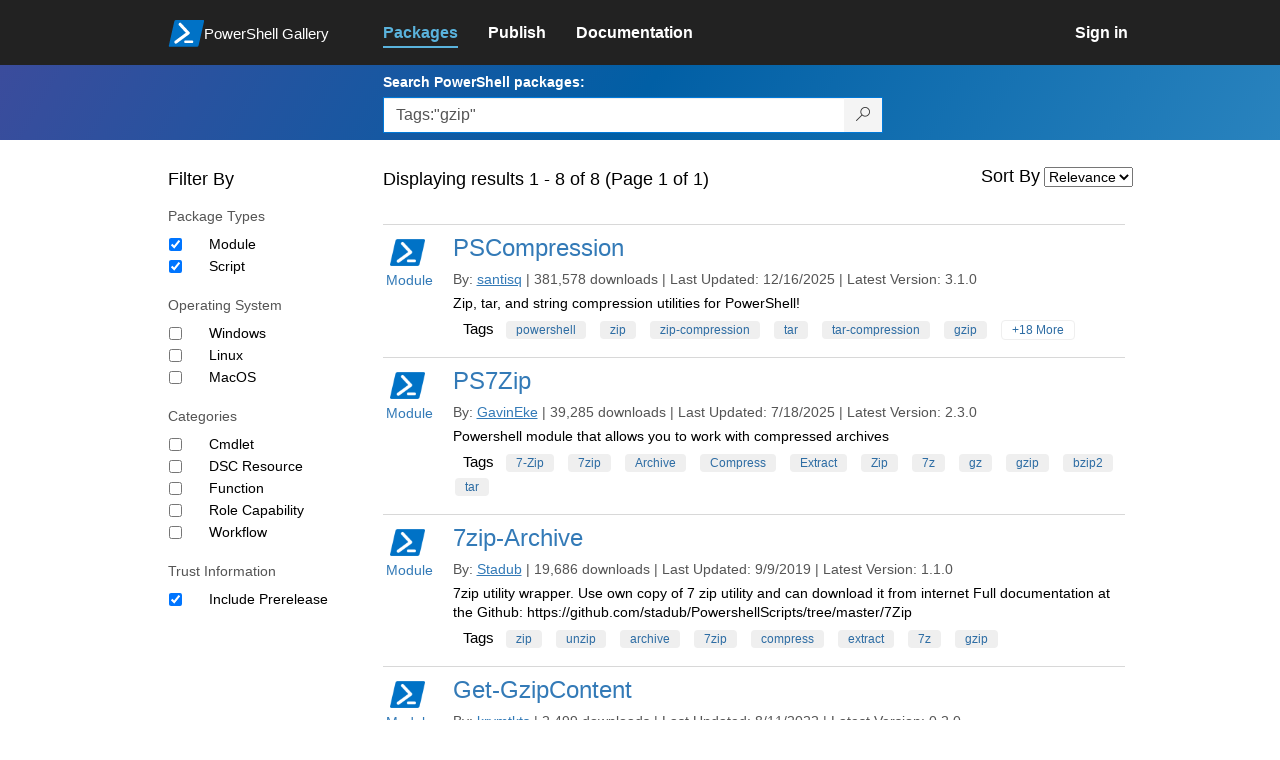

--- FILE ---
content_type: text/html; charset=utf-8
request_url: https://www.powershellgallery.com/packages?q=Tags%3A%22gzip%22
body_size: 66851
content:
<!DOCTYPE html>
<html lang="en">
<head>
    <meta charset="utf-8" />
    <meta http-equiv="X-UA-Compatible" content="IE=edge">
    <meta name="viewport" content="width=device-width, initial-scale=1">
    
    

    <title>
        PowerShell Gallery
        | Packages matching Tags:&quot;gzip&quot; Displaying results 1 to 8 of 8
    </title>

    <link href="/favicon.ico" rel="shortcut icon" type="image/x-icon" />
        <link title="https://www.powershellgallery.com" type="application/opensearchdescription+xml" href="/opensearch.xml" rel="search">

    <link href="/Content/gallery/css/site.min.css?v=N-FMpZ9py63ZO32Sjay59lx-8krWdY3bkLtzeZMpb8w1" rel="stylesheet"/>

    <link href="/Content/gallery/css/branding.css?v=1.2" rel="stylesheet"/>



    <!-- HTML5 shim and Respond.js for IE8 support of HTML5 elements and media queries -->
    <!-- WARNING: Respond.js doesn't work if you view the page via file:// -->
    <!--[if lt IE 9]>
      <script src="https://oss.maxcdn.com/html5shiv/3.7.3/html5shiv.min.js"></script>
      <script src="https://oss.maxcdn.com/respond/1.4.2/respond.min.js"></script>
    <![endif]-->

    

    
    
    
                <!-- Telemetry -->
            <script type="text/javascript">
                var appInsights = window.appInsights || function (config) {
                    function s(config) {
                        t[config] = function () {
                            var i = arguments;
                            t.queue.push(function () { t[config].apply(t, i) })
                        }
                    }

                    var t = { config: config }, r = document, f = window, e = "script", o = r.createElement(e), i, u;
                    for (o.src = config.url || "//az416426.vo.msecnd.net/scripts/a/ai.0.js", r.getElementsByTagName(e)[0].parentNode.appendChild(o), t.cookie = r.cookie, t.queue = [], i = ["Event", "Exception", "Metric", "PageView", "Trace"]; i.length;) s("track" + i.pop());
                    return config.disableExceptionTracking || (i = "onerror", s("_" + i), u = f[i], f[i] = function (config, r, f, e, o) {
                        var s = u && u(config, r, f, e, o);
                        return s !== !0 && t["_" + i](config, r, f, e, o), s
                    }), t
                }({
                    instrumentationKey: '50d4abc3-17d3-4a1b-8361-2d1e9ca8f6d5',
                    samplingPercentage: 100
                });

                window.appInsights = appInsights;
                appInsights.trackPageView();
            </script>

        <script type="text/javascript">

        window.addEventListener('DOMContentLoaded', () => {
            const tabs = document.querySelectorAll('[role="tab"]');
            const tabList = document.querySelector('[role="tablist"]');

            // Add a click event handler to each tab
            tabs.forEach((tab) => {
                tab.addEventListener('click', changeTabs);
            });

            // Enable arrow navigation between tabs in the tab list
            let tabFocus = 0;

            tabList?.addEventListener('keydown', (e) => {
                // Move right
                if (e.keyCode === 39 || e.keyCode === 37) {
                    tabs[tabFocus].setAttribute('tabindex', -1);
                    if (e.keyCode === 39) {
                        tabFocus++;
                        // If we're at the end, go to the start
                        if (tabFocus >= tabs.length) {
                            tabFocus = 0;
                        }
                        // Move left
                    } else if (e.keyCode === 37) {
                        tabFocus--;
                        // If we're at the start, move to the end
                        if (tabFocus < 0) {
                            tabFocus = tabs.length - 1;
                        }
                    }

                    tabs[tabFocus].setAttribute('tabindex', 0);
                    tabs[tabFocus].focus();
                }
            });
        });

        function changeTabs(e) {
            const target = e.target;
            const parent = target.parentNode;
            const grandparent = parent.parentNode;

            // Remove all current selected tabs
            parent
                .querySelectorAll('[aria-selected="true"]')
                .forEach((t) => t.setAttribute('aria-selected', false));

            // Set this tab as selected
            target.setAttribute('aria-selected', true);

            // Hide all tab panels
            grandparent
                .querySelectorAll('[role="tabpanel"]')
                .forEach((p) => p.setAttribute('hidden', true));

            // Show the selected panel
            grandparent.parentNode
                .querySelector(`#${target.getAttribute('aria-controls')}`)
                .removeAttribute('hidden');
        }
    </script>

</head>
<body>
    





<nav class="navbar navbar-inverse">
    <div class="container">
        <div class="row">
            <div class="col-sm-12 text-center">
                <a href="#" id="skipToContent" class="showOnFocus" title="Skip To Content">Skip To Content</a>
            </div>
        </div>
        <div class="row">
            <div class="col-sm-offset-1 col-sm-2">
                <div class="navbar-header">
                    <a href="/" class="nvabar-header-aLink">
                        <div class="navbar-logo-container">
                            <img class="navbar-logo img-responsive" alt="PowerShell Gallery Home"
                             src="/Content/Images/Branding/psgallerylogo.svg"
                                 onerror="this.src='https://powershellgallery.com/Content/Images/Branding/psgallerylogo-whiteinlay.png'; this.onerror = null;"
 />
                            <p class="navbar-logo-text">PowerShell Gallery</p>
                        </div>
                    </a>
                    <button type="button" class="navbar-toggle collapsed" data-toggle="collapse" data-target="#navbar" aria-controls="navbar" title="Open Main Menu and profile dropdown">
                        <span class="sr-only">Toggle navigation</span>
                        <span class="icon-bar"></span>
                        <span class="icon-bar"></span>
                        <span class="icon-bar"></span>
                    </button>
                </div>
            </div>
            <div class="col-sm-12 col-md-8 special-margin-left">
                <div id="navbar" class="navbar-collapse collapse" aria-label="Navigation Bar">
                    <table>
                        <tr>
                            <td colspan="3">
                                <ul class="nav navbar-nav" role="list">
                                        <li class="active">
        <a role="link" href="/packages" target="" aria-label="Packages">
            <span aria-hidden="true">Packages</span>
        </a>
    </li>

                                        <li class="">
        <a role="link" href="/packages/manage/upload" target="" aria-label="Publish">
            <span aria-hidden="true">Publish</span>
        </a>
    </li>

                                                                            <li class="">
        <a role="link" href="https://go.microsoft.com/fwlink/?LinkID=825202&amp;clcid=0x409" target="_blank" aria-label="Documentation">
            <span aria-hidden="true">Documentation</span>
        </a>
    </li>

                                </ul>
                            </td>
                            <td colspan="1" class="td-align-topright">
                                    <div class="nav navbar-nav navbar-right">
    <li class="">
        <a role="link" href="/users/account/LogOn?returnUrl=%2Fpackages%3Fq%3DTags%253A%2522gzip%2522" target="" aria-label="Sign in">
            <span aria-hidden="true">Sign in</span>
        </a>
    </li>
                                    </div>
                            </td>
                        </tr>
                    </table>
                </div>
            </div>
        </div>
    </div>

        <div class="container-fluid search-container">
            <div class="row" id="search-row">
                <form aria-label="Package search bar" action="/packages" method="get">
                    <div class="container">
                        <div class="row">
                            <div class="col-sm-offset-1 col-sm-2"></div>
                            <div class="col-sm-12 col-md-8">
                                <div class="form-group special-margin-left">
                                    <label for="search">Search PowerShell packages:</label>
<div class="input-group"  role="presentation">
    <input name="q" type="text" class="form-control ms-borderColor-blue search-box" id="search" aria-label="Enter packages to search, use the arrow keys to autofill."
           placeholder="Az, etc..." autocomplete="on"
           value="Tags:&quot;gzip&quot;"
           />
    <span class="input-group-btn">
        <button class="btn btn-default btn-search ms-borderColor-blue ms-borderColor-blue--hover" type="submit"
                title="Search PowerShell packages" aria-label="Search PowerShell packages">
            <span class="ms-Icon ms-Icon--Search" aria-hidden="true"></span>
        </button>
    </span>
</div>

                                    <div id="autocomplete-results-container" class="text-left" tabindex="0"></div>

<script type="text/html" id="autocomplete-results-row">
    <!-- ko if: $data -->
    <!-- ko if: $data.PackageRegistration -->
    <div class="col-sm-4 autocomplete-row-id autocomplete-row-data">
        <span data-bind="attr: { id: 'autocomplete-result-id-' + $data.PackageRegistration.Id, title: $data.PackageRegistration.Id }, text: $data.PackageRegistration.Id"></span>
    </div>
    <div class="col-sm-4 autocomplete-row-downloadcount text-right autocomplete-row-data">
        <span data-bind="text: $data.DownloadCount + ' downloads'"></span>
    </div>
    <div class="col-sm-4 autocomplete-row-owners text-left autocomplete-row-data">
        <span data-bind="text: $data.OwnersString + ' '"></span>
    </div>
    <!-- /ko -->
    <!-- ko ifnot: $data.PackageRegistration -->
    <div class="col-sm-12 autocomplete-row-id autocomplete-row-data">
        <span data-bind="attr: { id: 'autocomplete-result-id-' + $data, title: $data  }, text: $data"></span>
    </div>
    <!-- /ko -->
    <!-- /ko -->
</script>

<script type="text/html" id="autocomplete-results-template">
    <!-- ko if: $data.data.length > 0 -->
    <div data-bind="foreach: $data.data" id="autocomplete-results-list">
        <a data-bind="attr: { id: 'autocomplete-result-row-' + $data, href: '/packages/' + $data, title: $data }" tabindex="-1">
            <div data-bind="attr:{ id: 'autocomplete-container-' + $data }" class="autocomplete-results-row">
            </div>
        </a>
    </div>
    <!-- /ko -->
</script>

                                </div>
                            </div>
                        </div>
                    </div>
                </form>
            </div>
        </div>
</nav>





    <div id="skippedToContent">
        

<section role="main" class="container main-container page-list-packages">
    <div class="row">
        <div class="col-sm-offset-1 col-sm-2" id="filterColumn">
            <h2>Filter By</h2>
<form action="/packages" aria-label="Search Filters" method="post">                <fieldset class="search-filters" id="searchFilters" name="searchFilters">
                    <input type="hidden" name="q" value="Tags:&quot;gzip&quot;" />
                    <input type="hidden" name="sortBy" value="relevance" />

                    <h3>Package Types</h3>
                    <div class="search-filters-group">
                        <ul>
                                <li class="checkbox">
                                    <input id="ItemTypeFilters_0__DisplayName" name="ItemTypeFilters[0].DisplayName" type="hidden" value="Module" />
                                    <input id="ItemTypeFilters_0__Tag" name="ItemTypeFilters[0].Tag" type="hidden" value="PSModule" />
                                    <input aria-label="Package type Module" checked="checked" data-val="true" data-val-required="The Apply field is required." id="ItemTypeFilters_0__Apply" name="ItemTypeFilters[0].Apply" type="checkbox" value="true" /><input name="ItemTypeFilters[0].Apply" type="hidden" value="false" />
                                    <label for="ItemTypeFilters_0__Apply">Module</label>
                                </li>
                                <li class="checkbox">
                                    <input id="ItemTypeFilters_1__DisplayName" name="ItemTypeFilters[1].DisplayName" type="hidden" value="Script" />
                                    <input id="ItemTypeFilters_1__Tag" name="ItemTypeFilters[1].Tag" type="hidden" value="PSScript" />
                                    <input aria-label="Package type Script" checked="checked" data-val="true" data-val-required="The Apply field is required." id="ItemTypeFilters_1__Apply" name="ItemTypeFilters[1].Apply" type="checkbox" value="true" /><input name="ItemTypeFilters[1].Apply" type="hidden" value="false" />
                                    <label for="ItemTypeFilters_1__Apply">Script</label>
                                </li>
                        </ul>
                    </div>

                    <h3>Operating System</h3>
                    <div class="search-filters-group">
                        <ul>
                                <li class="checkbox">
                                    <input id="OperatingSystemFilters_0__DisplayName" name="OperatingSystemFilters[0].DisplayName" type="hidden" value="Windows" />
                                    <input id="OperatingSystemFilters_0__Tag" name="OperatingSystemFilters[0].Tag" type="hidden" value="Windows" />
                                    <input aria-label="Operating System Windows" data-val="true" data-val-required="The Apply field is required." id="OperatingSystemFilters_0__Apply" name="OperatingSystemFilters[0].Apply" type="checkbox" value="true" /><input name="OperatingSystemFilters[0].Apply" type="hidden" value="false" />
                                    <label for="OperatingSystemFilters_0__Apply">Windows</label>
                                </li>
                                <li class="checkbox">
                                    <input id="OperatingSystemFilters_1__DisplayName" name="OperatingSystemFilters[1].DisplayName" type="hidden" value="Linux" />
                                    <input id="OperatingSystemFilters_1__Tag" name="OperatingSystemFilters[1].Tag" type="hidden" value="Linux" />
                                    <input aria-label="Operating System Linux" data-val="true" data-val-required="The Apply field is required." id="OperatingSystemFilters_1__Apply" name="OperatingSystemFilters[1].Apply" type="checkbox" value="true" /><input name="OperatingSystemFilters[1].Apply" type="hidden" value="false" />
                                    <label for="OperatingSystemFilters_1__Apply">Linux</label>
                                </li>
                                <li class="checkbox">
                                    <input id="OperatingSystemFilters_2__DisplayName" name="OperatingSystemFilters[2].DisplayName" type="hidden" value="MacOS" />
                                    <input id="OperatingSystemFilters_2__Tag" name="OperatingSystemFilters[2].Tag" type="hidden" value="MacOS" />
                                    <input aria-label="Operating System MacOS" data-val="true" data-val-required="The Apply field is required." id="OperatingSystemFilters_2__Apply" name="OperatingSystemFilters[2].Apply" type="checkbox" value="true" /><input name="OperatingSystemFilters[2].Apply" type="hidden" value="false" />
                                    <label for="OperatingSystemFilters_2__Apply">MacOS</label>
                                </li>
                        </ul>
                    </div>

                    <h3>Categories</h3>
                    <div class="search-filters-group">
                        <ul>
                                <li class="checkbox">
                                    <input id="TagFilters_0__DisplayName" name="TagFilters[0].DisplayName" type="hidden" value="Cmdlet" />
                                    <input id="TagFilters_0__Tag" name="TagFilters[0].Tag" type="hidden" value="PSIncludes_Cmdlet" />
                                    <input aria-label="Category Cmdlet" data-val="true" data-val-required="The Apply field is required." id="TagFilters_0__Apply" name="TagFilters[0].Apply" type="checkbox" value="true" /><input name="TagFilters[0].Apply" type="hidden" value="false" />
                                    <label for="TagFilters_0__Apply">Cmdlet</label>
                                </li>
                                <li class="checkbox">
                                    <input id="TagFilters_1__DisplayName" name="TagFilters[1].DisplayName" type="hidden" value="DSC Resource" />
                                    <input id="TagFilters_1__Tag" name="TagFilters[1].Tag" type="hidden" value="PSIncludes_DscResource" />
                                    <input aria-label="Category DSC Resource" data-val="true" data-val-required="The Apply field is required." id="TagFilters_1__Apply" name="TagFilters[1].Apply" type="checkbox" value="true" /><input name="TagFilters[1].Apply" type="hidden" value="false" />
                                    <label for="TagFilters_1__Apply">DSC Resource</label>
                                </li>
                                <li class="checkbox">
                                    <input id="TagFilters_2__DisplayName" name="TagFilters[2].DisplayName" type="hidden" value="Function" />
                                    <input id="TagFilters_2__Tag" name="TagFilters[2].Tag" type="hidden" value="PSIncludes_Function" />
                                    <input aria-label="Category Function" data-val="true" data-val-required="The Apply field is required." id="TagFilters_2__Apply" name="TagFilters[2].Apply" type="checkbox" value="true" /><input name="TagFilters[2].Apply" type="hidden" value="false" />
                                    <label for="TagFilters_2__Apply">Function</label>
                                </li>
                                <li class="checkbox">
                                    <input id="TagFilters_3__DisplayName" name="TagFilters[3].DisplayName" type="hidden" value="Role Capability" />
                                    <input id="TagFilters_3__Tag" name="TagFilters[3].Tag" type="hidden" value="PSIncludes_RoleCapability" />
                                    <input aria-label="Category Role Capability" data-val="true" data-val-required="The Apply field is required." id="TagFilters_3__Apply" name="TagFilters[3].Apply" type="checkbox" value="true" /><input name="TagFilters[3].Apply" type="hidden" value="false" />
                                    <label for="TagFilters_3__Apply">Role Capability</label>
                                </li>
                                <li class="checkbox">
                                    <input id="TagFilters_4__DisplayName" name="TagFilters[4].DisplayName" type="hidden" value="Workflow" />
                                    <input id="TagFilters_4__Tag" name="TagFilters[4].Tag" type="hidden" value="PSIncludes_Workflow" />
                                    <input aria-label="Category Workflow" data-val="true" data-val-required="The Apply field is required." id="TagFilters_4__Apply" name="TagFilters[4].Apply" type="checkbox" value="true" /><input name="TagFilters[4].Apply" type="hidden" value="false" />
                                    <label for="TagFilters_4__Apply">Workflow</label>
                                </li>
                        </ul>
                    </div>

                    <h3>Trust Information</h3>
                    <div class="search-filters-group">
                        <ul>
                            <li class="checkbox">
                                <input aria-label="Trust Information Include Prerelease" checked="checked" data-val="true" data-val-required="The IncludePrerelease field is required." id="IncludePrerelease" name="IncludePrerelease" type="checkbox" value="true" /><input name="IncludePrerelease" type="hidden" value="false" />
                                <label for="Include_Prerelease">Include Prerelease</label>
                            </li>
                        </ul>
                    </div>

                </fieldset>
</form>        </div>
        <div class="col-sm-12 col-md-8 special-margin-left">
            <div class="search">

                    <div class="form-field div-resultline">
                        <h2>Displaying results 1 - 8 of 8 (Page 1 of 1)</h2>
                    </div>

<form action="/packages" aria-label="" method="post">                    <fieldset class="form search" id="listPackages">
<input id="SearchForm__ItemTypeFilters_0__DisplayName" name="ItemTypeFilters[0].DisplayName" type="hidden" value="Module" /><input id="SearchForm__ItemTypeFilters_0__Tag" name="ItemTypeFilters[0].Tag" type="hidden" value="PSModule" /><input data-val="true" data-val-required="The Apply field is required." id="SearchForm__ItemTypeFilters_0__Apply" name="ItemTypeFilters[0].Apply" type="hidden" value="True" /><input id="SearchForm__ItemTypeFilters_1__DisplayName" name="ItemTypeFilters[1].DisplayName" type="hidden" value="Script" /><input id="SearchForm__ItemTypeFilters_1__Tag" name="ItemTypeFilters[1].Tag" type="hidden" value="PSScript" /><input data-val="true" data-val-required="The Apply field is required." id="SearchForm__ItemTypeFilters_1__Apply" name="ItemTypeFilters[1].Apply" type="hidden" value="True" />                        <input id="SearchForm__OperatingSystemFilters_0__DisplayName" name="OperatingSystemFilters[0].DisplayName" type="hidden" value="Windows" /><input id="SearchForm__OperatingSystemFilters_0__Tag" name="OperatingSystemFilters[0].Tag" type="hidden" value="Windows" /><input data-val="true" data-val-required="The Apply field is required." id="SearchForm__OperatingSystemFilters_0__Apply" name="OperatingSystemFilters[0].Apply" type="hidden" value="False" /><input id="SearchForm__OperatingSystemFilters_1__DisplayName" name="OperatingSystemFilters[1].DisplayName" type="hidden" value="Linux" /><input id="SearchForm__OperatingSystemFilters_1__Tag" name="OperatingSystemFilters[1].Tag" type="hidden" value="Linux" /><input data-val="true" data-val-required="The Apply field is required." id="SearchForm__OperatingSystemFilters_1__Apply" name="OperatingSystemFilters[1].Apply" type="hidden" value="False" /><input id="SearchForm__OperatingSystemFilters_2__DisplayName" name="OperatingSystemFilters[2].DisplayName" type="hidden" value="MacOS" /><input id="SearchForm__OperatingSystemFilters_2__Tag" name="OperatingSystemFilters[2].Tag" type="hidden" value="MacOS" /><input data-val="true" data-val-required="The Apply field is required." id="SearchForm__OperatingSystemFilters_2__Apply" name="OperatingSystemFilters[2].Apply" type="hidden" value="False" />                        <input id="SearchForm__TagFilters_0__DisplayName" name="TagFilters[0].DisplayName" type="hidden" value="Cmdlet" /><input id="SearchForm__TagFilters_0__Tage" name="TagFilters[0].Tag" type="hidden" value="PSIncludes_Cmdlet" /><input data-val="true" data-val-required="The Apply field is required." id="SearchForm__TagFilters_0__Apply" name="TagFilters[0].Apply" type="hidden" value="False" /><input id="SearchForm__TagFilters_1__DisplayName" name="TagFilters[1].DisplayName" type="hidden" value="DSC Resource" /><input id="SearchForm__TagFilters_1__Tage" name="TagFilters[1].Tag" type="hidden" value="PSIncludes_DscResource" /><input data-val="true" data-val-required="The Apply field is required." id="SearchForm__TagFilters_1__Apply" name="TagFilters[1].Apply" type="hidden" value="False" /><input id="SearchForm__TagFilters_2__DisplayName" name="TagFilters[2].DisplayName" type="hidden" value="Function" /><input id="SearchForm__TagFilters_2__Tage" name="TagFilters[2].Tag" type="hidden" value="PSIncludes_Function" /><input data-val="true" data-val-required="The Apply field is required." id="SearchForm__TagFilters_2__Apply" name="TagFilters[2].Apply" type="hidden" value="False" /><input id="SearchForm__TagFilters_3__DisplayName" name="TagFilters[3].DisplayName" type="hidden" value="Role Capability" /><input id="SearchForm__TagFilters_3__Tage" name="TagFilters[3].Tag" type="hidden" value="PSIncludes_RoleCapability" /><input data-val="true" data-val-required="The Apply field is required." id="SearchForm__TagFilters_3__Apply" name="TagFilters[3].Apply" type="hidden" value="False" /><input id="SearchForm__TagFilters_4__DisplayName" name="TagFilters[4].DisplayName" type="hidden" value="Workflow" /><input id="SearchForm__TagFilters_4__Tage" name="TagFilters[4].Tag" type="hidden" value="PSIncludes_Workflow" /><input data-val="true" data-val-required="The Apply field is required." id="SearchForm__TagFilters_4__Apply" name="TagFilters[4].Apply" type="hidden" value="False" />                        <input data-val="true" data-val-required="The IncludePrerelease field is required." id="SearchForm__IncludePrerelease__Apply" name="IncludePrerelease" type="hidden" value="True" />

                        <input type="hidden" name="q" value="Tags:&quot;gzip&quot;" />

                        <div class="form-field">
                            <label for="sortBy" aria-label="Sort By">Sort By</label>
                            <select name="sortBy" id="sortBy" aria-label="Sort by">
    <option value="relevance"                                selected="selected"
>Relevance</option>
                                    <option value="package-download-count" >Popularity</option>

                                    <option value="package-title" >A-Z</option>

                                    <option value="package-created" >Recent</option>

                            </select>
                        </div>
                    </fieldset>
</form>
            </div>

            <div class="list-packages" role="list">
<section class="package">
    <div class="row" role="listitem">
        <table class="width-hundred-percent">
            <tr>
                <td >
                    <div >
                        <div class="side">
                            <a href="/packages/PSCompression/3.1.0">
                                <img src="/Content/Images/Branding/PackageDefaultIcon-50x50.png" alt="PSCompression icon" onerror="this.src = '/Content/Images/Branding/packageDefaultIcon-50x50.png';" />
                                    Module
                            </a>
                        </div>
                        <div class="main">
                            <header class="package-list-header">
                                <div class="div-firstchild-package-list-header">
                                    <h1><a href="/packages/PSCompression/">PSCompression</a></h1>
                                </div>
                                <div class="package-headerLine">
                                    By:
                                    <ul class="owners">
                                        <li>
                                            <a class="underline" href="/profiles/santisq">santisq</a>
                                        </li>
                                    </ul>
                                    |
                                    381,578 downloads
                                    |
                                    Last Updated:  12/16/2025
                                    |
                                    Latest Version:  3.1.0
                                </div>
                            </header>

                            <p>
Zip, tar, and string compression utilities for PowerShell!                            </p>


                            <div>
                                

    <div class="tags">
        <ul class="tags">
            <li>Tags</li>
                    <li class="">
                        <a href="/packages?q=Tags%3A%22powershell%22" title="Search for powershell" class="tag">powershell</a>
                    </li>
                    <li class="">
                        <a href="/packages?q=Tags%3A%22zip%22" title="Search for zip" class="tag">zip</a>
                    </li>
                    <li class="">
                        <a href="/packages?q=Tags%3A%22zip-compression%22" title="Search for zip-compression" class="tag">zip-compression</a>
                    </li>
                    <li class="">
                        <a href="/packages?q=Tags%3A%22tar%22" title="Search for tar" class="tag">tar</a>
                    </li>
                    <li class="">
                        <a href="/packages?q=Tags%3A%22tar-compression%22" title="Search for tar-compression" class="tag">tar-compression</a>
                    </li>
                    <li class="">
                        <a href="/packages?q=Tags%3A%22gzip%22" title="Search for gzip" class="tag">gzip</a>
                    </li>
                    <li class="excess-tags">
                        <a href="/packages?q=Tags%3A%22gzip-compression%22" title="Search for gzip-compression" class="tag">gzip-compression</a>
                    </li>
                    <li class="excess-tags">
                        <a href="/packages?q=Tags%3A%22bzip2%22" title="Search for bzip2" class="tag">bzip2</a>
                    </li>
                    <li class="excess-tags">
                        <a href="/packages?q=Tags%3A%22bzip2-compression%22" title="Search for bzip2-compression" class="tag">bzip2-compression</a>
                    </li>
                    <li class="excess-tags">
                        <a href="/packages?q=Tags%3A%22zstd%22" title="Search for zstd" class="tag">zstd</a>
                    </li>
                    <li class="excess-tags">
                        <a href="/packages?q=Tags%3A%22zstd-compression%22" title="Search for zstd-compression" class="tag">zstd-compression</a>
                    </li>
                    <li class="excess-tags">
                        <a href="/packages?q=Tags%3A%22lzip%22" title="Search for lzip" class="tag">lzip</a>
                    </li>
                    <li class="excess-tags">
                        <a href="/packages?q=Tags%3A%22lzip-compression%22" title="Search for lzip-compression" class="tag">lzip-compression</a>
                    </li>
                    <li class="excess-tags">
                        <a href="/packages?q=Tags%3A%22brotli%22" title="Search for brotli" class="tag">brotli</a>
                    </li>
                    <li class="excess-tags">
                        <a href="/packages?q=Tags%3A%22brotli-compression%22" title="Search for brotli-compression" class="tag">brotli-compression</a>
                    </li>
                    <li class="excess-tags">
                        <a href="/packages?q=Tags%3A%22zlib%22" title="Search for zlib" class="tag">zlib</a>
                    </li>
                    <li class="excess-tags">
                        <a href="/packages?q=Tags%3A%22zlib-compression%22" title="Search for zlib-compression" class="tag">zlib-compression</a>
                    </li>
                    <li class="excess-tags">
                        <a href="/packages?q=Tags%3A%22deflate%22" title="Search for deflate" class="tag">deflate</a>
                    </li>
                    <li class="excess-tags">
                        <a href="/packages?q=Tags%3A%22deflate-compression%22" title="Search for deflate-compression" class="tag">deflate-compression</a>
                    </li>
                    <li class="excess-tags">
                        <a href="/packages?q=Tags%3A%22compression%22" title="Search for compression" class="tag">compression</a>
                    </li>
                    <li class="excess-tags">
                        <a href="/packages?q=Tags%3A%22decompression%22" title="Search for decompression" class="tag">decompression</a>
                    </li>
                    <li class="excess-tags">
                        <a href="/packages?q=Tags%3A%22archive%22" title="Search for archive" class="tag">archive</a>
                    </li>
                    <li class="excess-tags">
                        <a href="/packages?q=Tags%3A%22cross-platform%22" title="Search for cross-platform" class="tag">cross-platform</a>
                    </li>
                    <li class="excess-tags">
                        <a href="/packages?q=Tags%3A%22csharp%22" title="Search for csharp" class="tag">csharp</a>
                    </li>
                    <li>
                        <a href="#" onclick="ToggleTagsVisibility(this,18); return false;" title="Show all tags" aria-label="Show all tags" class="tag transparent-tag">+18 More</a>
                    </li>

        </ul>
    </div>


                            </div>
                        </div>
                    </div>
                </td>
                <td class="td-your-package-image">
                   
                   
                </td>
            </tr>
        </table>      
    </div>
</section><section class="package">
    <div class="row" role="listitem">
        <table class="width-hundred-percent">
            <tr>
                <td >
                    <div >
                        <div class="side">
                            <a href="/packages/PS7Zip/2.3.0">
                                <img src="/Content/Images/Branding/PackageDefaultIcon-50x50.png" alt="PS7Zip icon" onerror="this.src = '/Content/Images/Branding/packageDefaultIcon-50x50.png';" />
                                    Module
                            </a>
                        </div>
                        <div class="main">
                            <header class="package-list-header">
                                <div class="div-firstchild-package-list-header">
                                    <h1><a href="/packages/PS7Zip/">PS7Zip</a></h1>
                                </div>
                                <div class="package-headerLine">
                                    By:
                                    <ul class="owners">
                                        <li>
                                            <a class="underline" href="/profiles/GavinEke">GavinEke</a>
                                        </li>
                                    </ul>
                                    |
                                    39,285 downloads
                                    |
                                    Last Updated:  7/18/2025
                                    |
                                    Latest Version:  2.3.0
                                </div>
                            </header>

                            <p>
Powershell module that allows you to work with compressed archives                            </p>


                            <div>
                                

    <div class="tags">
        <ul class="tags">
            <li>Tags</li>
                    <li class="">
                        <a href="/packages?q=Tags%3A%227-Zip%22" title="Search for 7-Zip" class="tag">7-Zip</a>
                    </li>
                    <li class="">
                        <a href="/packages?q=Tags%3A%227zip%22" title="Search for 7zip" class="tag">7zip</a>
                    </li>
                    <li class="">
                        <a href="/packages?q=Tags%3A%22Archive%22" title="Search for Archive" class="tag">Archive</a>
                    </li>
                    <li class="">
                        <a href="/packages?q=Tags%3A%22Compress%22" title="Search for Compress" class="tag">Compress</a>
                    </li>
                    <li class="">
                        <a href="/packages?q=Tags%3A%22Extract%22" title="Search for Extract" class="tag">Extract</a>
                    </li>
                    <li class="">
                        <a href="/packages?q=Tags%3A%22Zip%22" title="Search for Zip" class="tag">Zip</a>
                    </li>
                    <li class="">
                        <a href="/packages?q=Tags%3A%227z%22" title="Search for 7z" class="tag">7z</a>
                    </li>
                    <li class="">
                        <a href="/packages?q=Tags%3A%22gz%22" title="Search for gz" class="tag">gz</a>
                    </li>
                    <li class="">
                        <a href="/packages?q=Tags%3A%22gzip%22" title="Search for gzip" class="tag">gzip</a>
                    </li>
                    <li class="">
                        <a href="/packages?q=Tags%3A%22bzip2%22" title="Search for bzip2" class="tag">bzip2</a>
                    </li>
                    <li class="">
                        <a href="/packages?q=Tags%3A%22tar%22" title="Search for tar" class="tag">tar</a>
                    </li>

        </ul>
    </div>


                            </div>
                        </div>
                    </div>
                </td>
                <td class="td-your-package-image">
                   
                   
                </td>
            </tr>
        </table>      
    </div>
</section><section class="package">
    <div class="row" role="listitem">
        <table class="width-hundred-percent">
            <tr>
                <td >
                    <div >
                        <div class="side">
                            <a href="/packages/7zip-Archive/1.1.0">
                                <img src="/Content/Images/Branding/PackageDefaultIcon-50x50.png" alt="7zip-Archive icon" onerror="this.src = '/Content/Images/Branding/packageDefaultIcon-50x50.png';" />
                                    Module
                            </a>
                        </div>
                        <div class="main">
                            <header class="package-list-header">
                                <div class="div-firstchild-package-list-header">
                                    <h1><a href="/packages/7zip-Archive/">7zip-Archive</a></h1>
                                </div>
                                <div class="package-headerLine">
                                    By:
                                    <ul class="owners">
                                        <li>
                                            <a class="underline" href="/profiles/Stadub">Stadub</a>
                                        </li>
                                    </ul>
                                    |
                                    19,686 downloads
                                    |
                                    Last Updated:  9/9/2019
                                    |
                                    Latest Version:  1.1.0
                                </div>
                            </header>

                            <p>
7zip utility wrapper.
    Use own copy of 7 zip utility and can download it from internet
    Full documentation at the Github: https://github.com/stadub/PowershellScripts/tree/master/7Zip
                                </p>


                            <div>
                                

    <div class="tags">
        <ul class="tags">
            <li>Tags</li>
                    <li class="">
                        <a href="/packages?q=Tags%3A%22zip%22" title="Search for zip" class="tag">zip</a>
                    </li>
                    <li class="">
                        <a href="/packages?q=Tags%3A%22unzip%22" title="Search for unzip" class="tag">unzip</a>
                    </li>
                    <li class="">
                        <a href="/packages?q=Tags%3A%22archive%22" title="Search for archive" class="tag">archive</a>
                    </li>
                    <li class="">
                        <a href="/packages?q=Tags%3A%227zip%22" title="Search for 7zip" class="tag">7zip</a>
                    </li>
                    <li class="">
                        <a href="/packages?q=Tags%3A%22compress%22" title="Search for compress" class="tag">compress</a>
                    </li>
                    <li class="">
                        <a href="/packages?q=Tags%3A%22extract%22" title="Search for extract" class="tag">extract</a>
                    </li>
                    <li class="">
                        <a href="/packages?q=Tags%3A%227z%22" title="Search for 7z" class="tag">7z</a>
                    </li>
                    <li class="">
                        <a href="/packages?q=Tags%3A%22gzip%22" title="Search for gzip" class="tag">gzip</a>
                    </li>

        </ul>
    </div>


                            </div>
                        </div>
                    </div>
                </td>
                <td class="td-your-package-image">
                   
                   
                </td>
            </tr>
        </table>      
    </div>
</section><section class="package">
    <div class="row" role="listitem">
        <table class="width-hundred-percent">
            <tr>
                <td >
                    <div >
                        <div class="side">
                            <a href="/packages/Get-GzipContent/0.2.0">
                                <img src="/Content/Images/Branding/PackageDefaultIcon-50x50.png" alt="Get-GzipContent icon" onerror="this.src = '/Content/Images/Branding/packageDefaultIcon-50x50.png';" />
                                    Module
                            </a>
                        </div>
                        <div class="main">
                            <header class="package-list-header">
                                <div class="div-firstchild-package-list-header">
                                    <h1><a href="/packages/Get-GzipContent/">Get-GzipContent</a></h1>
                                </div>
                                <div class="package-headerLine">
                                    By:
                                    <ul class="owners">
                                        <li>
                                            <a class="underline" href="/profiles/krymtkts">krymtkts</a>
                                        </li>
                                    </ul>
                                    |
                                    2,499 downloads
                                    |
                                    Last Updated:  8/11/2022
                                    |
                                    Latest Version:  0.2.0
                                </div>
                            </header>

                            <p>
Gets the content of the gzip archive at the specified location.                            </p>


                            <div>
                                

    <div class="tags">
        <ul class="tags">
            <li>Tags</li>
                    <li class="">
                        <a href="/packages?q=Tags%3A%22gz%22" title="Search for gz" class="tag">gz</a>
                    </li>
                    <li class="">
                        <a href="/packages?q=Tags%3A%22gzip%22" title="Search for gzip" class="tag">gzip</a>
                    </li>
                    <li class="">
                        <a href="/packages?q=Tags%3A%22zcat%22" title="Search for zcat" class="tag">zcat</a>
                    </li>

        </ul>
    </div>


                            </div>
                        </div>
                    </div>
                </td>
                <td class="td-your-package-image">
                   
                   
                </td>
            </tr>
        </table>      
    </div>
</section><section class="package">
    <div class="row" role="listitem">
        <table class="width-hundred-percent">
            <tr>
                <td >
                    <div >
                        <div class="side">
                            <a href="/packages/BaseEncoder/1.0.0.0">
                                <img src="/Content/Images/Branding/PackageDefaultIcon-50x50.png" alt="BaseEncoder icon" onerror="this.src = '/Content/Images/Branding/packageDefaultIcon-50x50.png';" />
                                    Module
                            </a>
                        </div>
                        <div class="main">
                            <header class="package-list-header">
                                <div class="div-firstchild-package-list-header">
                                    <h1><a href="/packages/BaseEncoder/">BaseEncoder</a></h1>
                                </div>
                                <div class="package-headerLine">
                                    By:
                                    <ul class="owners">
                                        <li>
                                            <a class="underline" href="/profiles/fissionproducts">fissionproducts</a>
                                        </li>
                                    </ul>
                                    |
                                    1,927 downloads
                                    |
                                    Last Updated:  6/9/2019
                                    |
                                    Latest Version:  1.0.0.0
                                </div>
                            </header>

                            <p>
PowerShell byte manipulation base conversion and encoding functions.                            </p>


                            <div>
                                

    <div class="tags">
        <ul class="tags">
            <li>Tags</li>
                    <li class="">
                        <a href="/packages?q=Tags%3A%22CS137%22" title="Search for CS137" class="tag">CS137</a>
                    </li>
                    <li class="">
                        <a href="/packages?q=Tags%3A%22FissionProducts%22" title="Search for FissionProducts" class="tag">FissionProducts</a>
                    </li>
                    <li class="">
                        <a href="/packages?q=Tags%3A%22Compress%22" title="Search for Compress" class="tag">Compress</a>
                    </li>
                    <li class="">
                        <a href="/packages?q=Tags%3A%22Random%22" title="Search for Random" class="tag">Random</a>
                    </li>
                    <li class="">
                        <a href="/packages?q=Tags%3A%22RNG%22" title="Search for RNG" class="tag">RNG</a>
                    </li>
                    <li class="">
                        <a href="/packages?q=Tags%3A%22Ascii85%22" title="Search for Ascii85" class="tag">Ascii85</a>
                    </li>
                    <li class="">
                        <a href="/packages?q=Tags%3A%22Base16%22" title="Search for Base16" class="tag">Base16</a>
                    </li>
                    <li class="">
                        <a href="/packages?q=Tags%3A%22Base32%22" title="Search for Base32" class="tag">Base32</a>
                    </li>
                    <li class="excess-tags">
                        <a href="/packages?q=Tags%3A%22Base64%22" title="Search for Base64" class="tag">Base64</a>
                    </li>
                    <li class="excess-tags">
                        <a href="/packages?q=Tags%3A%22Base85%22" title="Search for Base85" class="tag">Base85</a>
                    </li>
                    <li class="excess-tags">
                        <a href="/packages?q=Tags%3A%22UUEncode%22" title="Search for UUEncode" class="tag">UUEncode</a>
                    </li>
                    <li class="excess-tags">
                        <a href="/packages?q=Tags%3A%22UUDecode%22" title="Search for UUDecode" class="tag">UUDecode</a>
                    </li>
                    <li class="excess-tags">
                        <a href="/packages?q=Tags%3A%22GZip%22" title="Search for GZip" class="tag">GZip</a>
                    </li>
                    <li class="excess-tags">
                        <a href="/packages?q=Tags%3A%22Bit%22" title="Search for Bit" class="tag">Bit</a>
                    </li>
                    <li class="excess-tags">
                        <a href="/packages?q=Tags%3A%22Byte%22" title="Search for Byte" class="tag">Byte</a>
                    </li>
                    <li class="excess-tags">
                        <a href="/packages?q=Tags%3A%22Hex%22" title="Search for Hex" class="tag">Hex</a>
                    </li>
                    <li>
                        <a href="#" onclick="ToggleTagsVisibility(this,8); return false;" title="Show all tags" aria-label="Show all tags" class="tag transparent-tag">+8 More</a>
                    </li>

        </ul>
    </div>


                            </div>
                        </div>
                    </div>
                </td>
                <td class="td-your-package-image">
                   
                   
                </td>
            </tr>
        </table>      
    </div>
</section><section class="package">
    <div class="row" role="listitem">
        <table class="width-hundred-percent">
            <tr>
                <td >
                    <div >
                        <div class="side">
                            <a href="/packages/FileViewer/1.1">
                                <img src="/Content/Images/Branding/PackageDefaultIcon-50x50.png" alt="FileViewer icon" onerror="this.src = '/Content/Images/Branding/packageDefaultIcon-50x50.png';" />
                                    Module
                            </a>
                        </div>
                        <div class="main">
                            <header class="package-list-header">
                                <div class="div-firstchild-package-list-header">
                                    <h1><a href="/packages/FileViewer/">FileViewer</a></h1>
                                </div>
                                <div class="package-headerLine">
                                    By:
                                    <ul class="owners">
                                        <li>
                                            <a class="underline" href="/profiles/Schvenn">Schvenn</a>
                                        </li>
                                    </ul>
                                    |
                                    19 downloads
                                    |
                                    Last Updated:  6/30/2025
                                    |
                                    Latest Version:  1.1
                                </div>
                            </header>

                            <p>
Interactive file viewer with paging, search highlighting, gzip support, directory navigation, and accepts output from other sources, such as Findin.                            </p>


                            <div>
                                

    <div class="tags">
        <ul class="tags">
            <li>Tags</li>
                    <li class="">
                        <a href="/packages?q=Tags%3A%22file%22" title="Search for file" class="tag">file</a>
                    </li>
                    <li class="">
                        <a href="/packages?q=Tags%3A%22gzip%22" title="Search for gzip" class="tag">gzip</a>
                    </li>
                    <li class="">
                        <a href="/packages?q=Tags%3A%22integration%22" title="Search for integration" class="tag">integration</a>
                    </li>
                    <li class="">
                        <a href="/packages?q=Tags%3A%22log%22" title="Search for log" class="tag">log</a>
                    </li>
                    <li class="">
                        <a href="/packages?q=Tags%3A%22paging%22" title="Search for paging" class="tag">paging</a>
                    </li>
                    <li class="">
                        <a href="/packages?q=Tags%3A%22search%22" title="Search for search" class="tag">search</a>
                    </li>
                    <li class="">
                        <a href="/packages?q=Tags%3A%22viewer%22" title="Search for viewer" class="tag">viewer</a>
                    </li>

        </ul>
    </div>


                            </div>
                        </div>
                    </div>
                </td>
                <td class="td-your-package-image">
                   
                   
                </td>
            </tr>
        </table>      
    </div>
</section><section class="package">
    <div class="row" role="listitem">
        <table class="width-hundred-percent">
            <tr>
                <td >
                    <div >
                        <div class="side">
                            <a href="/packages/FindIn/3.1">
                                <img src="/Content/Images/Branding/PackageDefaultIcon-50x50.png" alt="FindIn icon" onerror="this.src = '/Content/Images/Branding/packageDefaultIcon-50x50.png';" />
                                    Module
                            </a>
                        </div>
                        <div class="main">
                            <header class="package-list-header">
                                <div class="div-firstchild-package-list-header">
                                    <h1><a href="/packages/FindIn/">FindIn</a></h1>
                                </div>
                                <div class="package-headerLine">
                                    By:
                                    <ul class="owners">
                                        <li>
                                            <a class="underline" href="/profiles/Schvenn">Schvenn</a>
                                        </li>
                                    </ul>
                                    |
                                    21 downloads
                                    |
                                    Last Updated:  6/30/2025
                                    |
                                    Latest Version:  3.1
                                </div>
                            </header>

                            <p>
Advanced regex-based file search tool with pattern loading, optional recursion, context display, gzip support, and integration with a custom viewer.                            </p>


                            <div>
                                

    <div class="tags">
        <ul class="tags">
            <li>Tags</li>
                    <li class="">
                        <a href="/packages?q=Tags%3A%22artifact%22" title="Search for artifact" class="tag">artifact</a>
                    </li>
                    <li class="">
                        <a href="/packages?q=Tags%3A%22find%22" title="Search for find" class="tag">find</a>
                    </li>
                    <li class="">
                        <a href="/packages?q=Tags%3A%22gzip%22" title="Search for gzip" class="tag">gzip</a>
                    </li>
                    <li class="">
                        <a href="/packages?q=Tags%3A%22log%22" title="Search for log" class="tag">log</a>
                    </li>
                    <li class="">
                        <a href="/packages?q=Tags%3A%22regex%22" title="Search for regex" class="tag">regex</a>
                    </li>
                    <li class="">
                        <a href="/packages?q=Tags%3A%22search%22" title="Search for search" class="tag">search</a>
                    </li>
                    <li class="">
                        <a href="/packages?q=Tags%3A%22viewer%22" title="Search for viewer" class="tag">viewer</a>
                    </li>
                    <li class="">
                        <a href="/packages?q=Tags%3A%22security%22" title="Search for security" class="tag">security</a>
                    </li>
                    <li class="">
                        <a href="/packages?q=Tags%3A%22forensics%22" title="Search for forensics" class="tag">forensics</a>
                    </li>
                    <li class="excess-tags">
                        <a href="/packages?q=Tags%3A%22cybersecurity%22" title="Search for cybersecurity" class="tag">cybersecurity</a>
                    </li>
                    <li class="excess-tags">
                        <a href="/packages?q=Tags%3A%22SOC%22" title="Search for SOC" class="tag">SOC</a>
                    </li>
                    <li>
                        <a href="#" onclick="ToggleTagsVisibility(this,2); return false;" title="Show all tags" aria-label="Show all tags" class="tag transparent-tag">+2 More</a>
                    </li>

        </ul>
    </div>


                            </div>
                        </div>
                    </div>
                </td>
                <td class="td-your-package-image">
                   
                   
                </td>
            </tr>
        </table>      
    </div>
</section><section class="package">
    <div class="row" role="listitem">
        <table class="width-hundred-percent">
            <tr>
                <td >
                    <div >
                        <div class="side">
                            <a href="/packages/DecodeSource/1.1">
                                <img src="/Content/Images/Branding/PackageDefaultIcon-50x50.png" alt="DecodeSource icon" onerror="this.src = '/Content/Images/Branding/packageDefaultIcon-50x50.png';" />
                                    Module
                            </a>
                        </div>
                        <div class="main">
                            <header class="package-list-header">
                                <div class="div-firstchild-package-list-header">
                                    <h1><a href="/packages/DecodeSource/">DecodeSource</a></h1>
                                </div>
                                <div class="package-headerLine">
                                    By:
                                    <ul class="owners">
                                        <li>
                                            <a class="underline" href="/profiles/Schvenn">Schvenn</a>
                                        </li>
                                    </ul>
                                    |
                                    21 downloads
                                    |
                                    Last Updated:  6/30/2025
                                    |
                                    Latest Version:  1.1
                                </div>
                            </header>

                            <p>
Multi-encoding decode tool supporting base64, deflate, gzip, hex, htmlentity, quotedprintable, reverse, unicode, urldecode, and zlib, without external dependencies or need to use external sources.                            </p>


                            <div>
                                

    <div class="tags">
        <ul class="tags">
            <li>Tags</li>
                    <li class="">
                        <a href="/packages?q=Tags%3A%22base64%22" title="Search for base64" class="tag">base64</a>
                    </li>
                    <li class="">
                        <a href="/packages?q=Tags%3A%22decode%22" title="Search for decode" class="tag">decode</a>
                    </li>
                    <li class="">
                        <a href="/packages?q=Tags%3A%22deflate%22" title="Search for deflate" class="tag">deflate</a>
                    </li>
                    <li class="">
                        <a href="/packages?q=Tags%3A%22gzip%22" title="Search for gzip" class="tag">gzip</a>
                    </li>
                    <li class="">
                        <a href="/packages?q=Tags%3A%22hex%22" title="Search for hex" class="tag">hex</a>
                    </li>
                    <li class="">
                        <a href="/packages?q=Tags%3A%22htmlentity%22" title="Search for htmlentity" class="tag">htmlentity</a>
                    </li>
                    <li class="">
                        <a href="/packages?q=Tags%3A%22quotedprintable%22" title="Search for quotedprintable" class="tag">quotedprintable</a>
                    </li>
                    <li class="">
                        <a href="/packages?q=Tags%3A%22unicode%22" title="Search for unicode" class="tag">unicode</a>
                    </li>
                    <li class="excess-tags">
                        <a href="/packages?q=Tags%3A%22url%22" title="Search for url" class="tag">url</a>
                    </li>
                    <li class="excess-tags">
                        <a href="/packages?q=Tags%3A%22urldecode%22" title="Search for urldecode" class="tag">urldecode</a>
                    </li>
                    <li class="excess-tags">
                        <a href="/packages?q=Tags%3A%22security%22" title="Search for security" class="tag">security</a>
                    </li>
                    <li class="excess-tags">
                        <a href="/packages?q=Tags%3A%22forensics%22" title="Search for forensics" class="tag">forensics</a>
                    </li>
                    <li class="excess-tags">
                        <a href="/packages?q=Tags%3A%22cybersecurity%22" title="Search for cybersecurity" class="tag">cybersecurity</a>
                    </li>
                    <li class="excess-tags">
                        <a href="/packages?q=Tags%3A%22SOC%22" title="Search for SOC" class="tag">SOC</a>
                    </li>
                    <li>
                        <a href="#" onclick="ToggleTagsVisibility(this,6); return false;" title="Show all tags" aria-label="Show all tags" class="tag transparent-tag">+6 More</a>
                    </li>

        </ul>
    </div>


                            </div>
                        </div>
                    </div>
                </td>
                <td class="td-your-package-image">
                   
                   
                </td>
            </tr>
        </table>      
    </div>
</section>            </div>
        </div>
    </div>

    <div class="row">
        <div class="col-xs-12" clearfix>
        </div>
    </div>

</section>



    </div>
    <footer class="footer">
    <div class="container footer-container" >
        <div class="row">
            <div class="hidden-xs footer-heading">
            </div>
        </div>
        <div class="row">
            <div class="col-sm-offset-1 col-sm-1 footer-heading">
                <span><a href="/policies/Contact">Contact Us</a></span>
            </div>
            <div class="col-sm-1 footer-heading">
                <span><a href="/policies/Terms">Terms of Use</a></span>
            </div>
            <div class="col-sm-1 footer-heading">
                <span><a href="https://go.microsoft.com/fwlink/?LinkId=521839">Privacy Policy</a></span>
            </div>
            <div class="col-sm-1 footer-heading">
                <span><a href="https://aka.ms/psgallery-status/">Gallery Status</a></span>
            </div>
            <div class="col-sm-1 footer-heading">
                <span><a href="https://github.com/PowerShell/PowerShellGallery/issues">Feedback</a></span>
            </div>
            <div class="col-sm-1 footer-heading">
                <span><a href="https://aka.ms/PSGalleryPreviewFAQ">FAQs</a></span>
            </div>
            <div class="col-sm-4 footer-heading">
                <span class="footer-heading-last">&copy; 2026 Microsoft Corporation</span>
            </div>
        </div>  
    </div>
</footer>

    <script src="/Scripts/gallery/site.min.js?v=s-Nycwu4c-T9eVJC1tGlnrSh8SDtsEN_92Vs4B72tZk1"></script>

    
    <script>
        $(function () {
            $("#sortBy").change(function () {
                this.form.submit();
            });
        });

        $(function () {
            $("#searchFilters").change(function () {
                this.form.submit();
            });
        });

        function ToggleTagsVisibility(elem, number) {
            if ($(elem).text() == "hide") {
                $(elem).parent().parent().children(".excess-tags").hide();
                $(elem).text("+" + number + " More");
                elem.title = "Show all tags";
                elem.setAttribute('aria-label', 'Show all tags');
            }
            else {
                $(elem).parent().parent().children(".excess-tags").show().css("display", "inline");
                $(elem).text("hide");
                elem.title = "Hide tags";
                elem.setAttribute('aria-label', 'Hide tags');
            }
        }

    </script>

</body>
</html>
